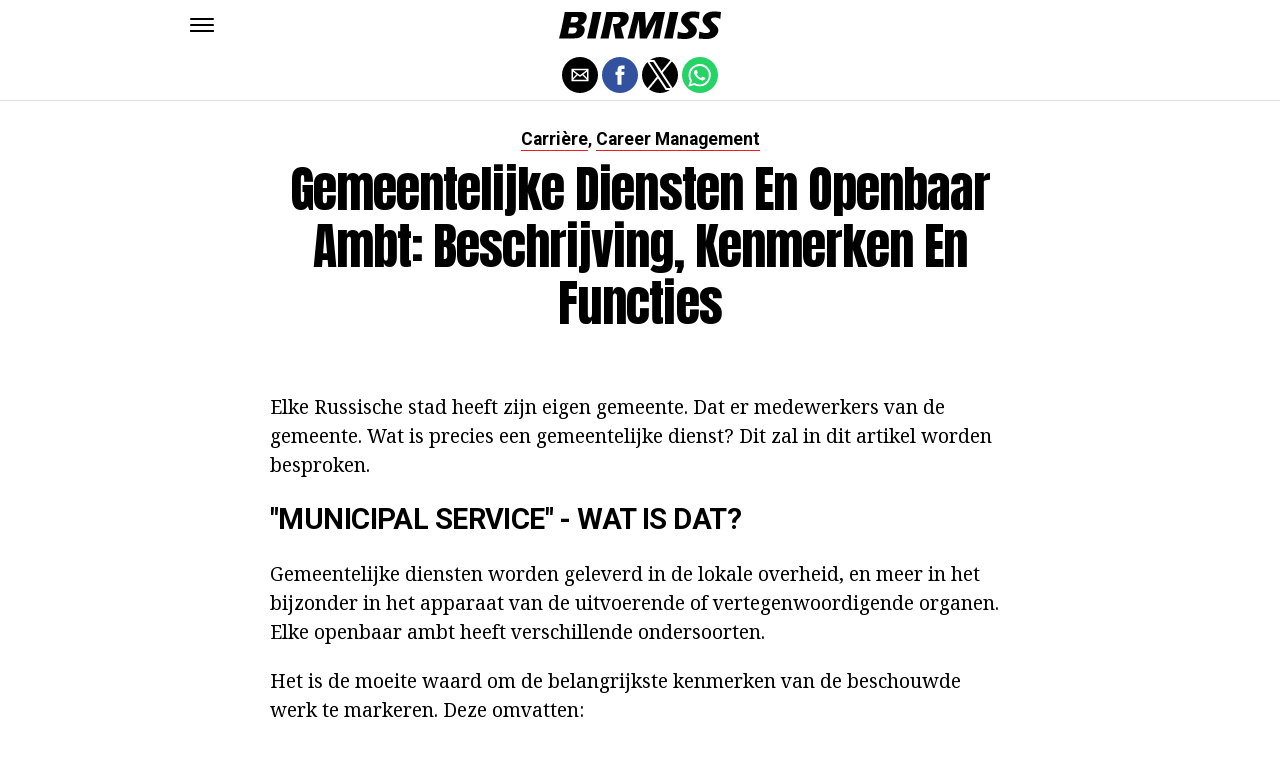

--- FILE ---
content_type: text/html; charset=UTF-8
request_url: https://birmiss.com/gemeentelijke-diensten-en-openbaar-ambt-beschrijving-kenmerken-en-functies/
body_size: 12191
content:
<!DOCTYPE html>
<html ⚡ lang="en-US">
<head>
	<meta charset="UTF-8" >
	<meta name="viewport" id="viewport" content="width=device-width, initial-scale=1.0, maximum-scale=1.0, minimum-scale=1.0, user-scalable=no" />
	<link rel="canonical" href="https://birmiss.com/gemeentelijke-diensten-en-openbaar-ambt-beschrijving-kenmerken-en-functies/">
	<link rel="shortcut icon" href="https://birmiss.com/wp-content/themes/jawn/images/favicon.ico">
	<script async custom-element="amp-social-share" src="https://cdn.ampproject.org/v0/amp-social-share-0.1.js" ></script>
	<script async custom-element="amp-sidebar" src="https://cdn.ampproject.org/v0/amp-sidebar-0.1.js" ></script>

<link href="https://fonts.googleapis.com/css2?family=Anton&family=Noto+Serif:wght@400;700&family=Roboto:wght@400;700&family=Roboto+Condensed:wght@700&subset=arabic,latin,latin-ext,cyrillic,cyrillic-ext,greek-ext,greek,vietnamese&display=swap" rel="stylesheet">


	<title>Gemeentelijke diensten en openbaar ambt: beschrijving, kenmerken en functies</title>
	<script type='text/javascript' src="https://cdn.ampproject.org/v0.js" async></script>
	<style amp-boilerplate>body{-webkit-animation:-amp-start 8s steps(1,end) 0s 1 normal both;-moz-animation:-amp-start 8s steps(1,end) 0s 1 normal both;-ms-animation:-amp-start 8s steps(1,end) 0s 1 normal both;animation:-amp-start 8s steps(1,end) 0s 1 normal both}@-webkit-keyframes -amp-start{from{visibility:hidden}to{visibility:visible}}@-moz-keyframes -amp-start{from{visibility:hidden}to{visibility:visible}}@-ms-keyframes -amp-start{from{visibility:hidden}to{visibility:visible}}@-o-keyframes -amp-start{from{visibility:hidden}to{visibility:visible}}@keyframes -amp-start{from{visibility:hidden}to{visibility:visible}}</style>
	<noscript>
		<style amp-boilerplate>body{-webkit-animation:none;-moz-animation:none;-ms-animation:none;animation:none}</style>
	</noscript>
	<style amp-custom>
		html, body, div, span, applet, object, iframe,
		h1, h2, h3, h4, h5, h6, p, blockquote, pre,
		a, abbr, acronym, address, big, cite, code,
		del, dfn, em, img, ins, kbd, q, s, samp,
		small, strike, strong, sub, sup, tt, var,
		b, u, i, center,
		dl, dt, dd, ol, ul, li,
		fieldset, form, label, legend,
		table, caption, tbody, tfoot, thead, tr, th, td,
		article, aside, canvas, details, embed,
		figure, figcaption, footer, header, hgroup,
		menu, nav, output, ruby, section, summary,
		time, mark, audio, video {
		margin: 0;
		padding: 0;
		border: 0;
		font-size: 100%;
		vertical-align: baseline;
		}
		/* HTML5 display-role reset for older browsers */
		article, aside, details, figcaption, figure,
		footer, header, hgroup, menu, nav, section {
		display: block;
		}
		ol, ul {
		list-style: none;
		}
		blockquote, q {
		quotes: none;
		}
		blockquote:before, blockquote:after,
		q:before, q:after {
		content: '';
		content: none;
		}
		table {
		border-collapse: collapse;
		border-spacing: 0;
		}
		html {
		overflow-x: hidden;
		}
		body {
		color: #000;
		font-size: 1rem;
		-webkit-font-smoothing: antialiased;
		font-weight: 400;
		line-height: 100%;
		margin: 0px auto;
		padding: 0px;
		}
		h1, h2, h3, h4, h5, h6, h1 a, h2 a, h3 a, h4 a, h5 a, h6 a {
		-webkit-backface-visibility: hidden;
		color: #000;
		}
		img {
		max-width: 100%;
		height: auto;
		-webkit-backface-visibility: hidden;
		}
		iframe,
		embed,
		object,
		video {
		max-width: 100%;
		}
		a, a:visited {
		opacity: 1;
		text-decoration: none;
		-webkit-transition: color .25s, background .25s, opacity .25s;
		-moz-transition: color .25s, background .25s, opacity .25s;
		-ms-transition: color .25s, background .25s, opacity .25s;
		-o-transition: color .25s, background .25s, opacity .25s;
		transition: color .25s, background .25s, opacity .25s;
		}
		a:hover {
		text-decoration: none;
		}
		a:active,
		a:focus {
		outline: none;
		}
		#mvp-side-wrap a {
		color: #000;
		font-weight: 700;
		}
		#mvp-site,
		#mvp-site-wall {
		overflow: hidden;
		width: 100%;
		}
		#mvp-site-main {
		width: 100%;
		}
		#mvp-site-main {
		-webkit-backface-visibility: hidden;
		backface-visibility: hidden;
		margin-top: 0;
		z-index: 9999;
		}
		.home #mvp-site-main {
		transition: margin-top .7s;
		}
		.relative {
		position: relative;
		}
		.w100 {
		width: 100%;
		}
		.right, .alignright {
		float: right;
		}
		.alignright {
		margin: 20px 0 20px 20px;
		}
		.left, .alignleft {
		float: left;
		}
		.alignleft {
		margin: 20px 20px 20px 0;
		}
		.aligncenter {
		display: block;
		margin: 0 auto;
		}
		.mvp-mob-img {
		display: none;
		}
		#mvp-fly-wrap,
		#mvp-search-wrap {
		-webkit-transition: -webkit-transform 0.25s ease;
		-moz-transition: -moz-transform 0.25s ease;
		-ms-transition: -ms-transform 0.25s ease;
		-o-transition: -o-transform 0.25s ease;
		transition: transform 0.25s ease;
		}
		#mvp-main-head-wrap {
		position: fixed;
		top: 0;
		left: 0;
		width: 100%;
		z-index: 999;
		}
		#mvp-main-nav-wrap,
		#mvp-main-nav-top-wrap {
		width: 100%;
		}
		.mvp-main-box {
		margin: 0 auto;
		max-width: 900px;
		height: 100%;
		}
		h1.mvp-logo-title,
		h2.mvp-logo-title {
		display: block;
		font-size: 0px;
		}
		.mvp-nav-logo-small,
		.mvp-nav-small .mvp-nav-logo-reg {
		display: none;
		}
		.mvp-nav-small .mvp-nav-logo-small {
		display: inline;
		}
		#mvp-main-nav-bot {
		-webkit-backface-visibility: hidden;
		backface-visibility: hidden;
		width: 100%;
		height: 50px;
		z-index: 9000;
		}
		#mvp-main-nav-bot-cont {
		-webkit-backface-visibility: hidden;
		backface-visibility: hidden;
		width: 100%;
		height: 50px;
		}
		.mvp-nav-small .mvp-nav-top-wrap,
		.mvp-nav-small .mvp-nav-top-mid {
		height: 30px;
		}
		.mvp-nav-small .mvp-nav-top-mid img {
		height: 100%;
		}
		#mvp-nav-bot-wrap,
		.mvp-nav-bot-cont {
		width: 100%;
		}
		.mvp-nav-bot-right-out {
		margin-right: -50px;
		width: 100%;
		}
		.mvp-nav-bot-right-in {
		margin-right: 50px;
		}
		.mvp-nav-bot-left-out {
		float: right;
		margin-left: -50px;
		width: 100%;
		}
		.mvp-nav-bot-left-in {
		margin-left: 50px;
		}
		.mvp-nav-bot-left,
		.mvp-nav-bot-right {
		width: 50px;
		height: 50px;
		}
		.mvp-fixed-post {
		text-align: left;
		}
		.mvp-fixed-post img {
		float: left;
		margin-left: 0;
		}
		#mvp-main-nav-small,
		#mvp-nav-small-wrap,
		#mvp-main-nav-small-cont,
		.mvp-nav-small-cont {
		width: 100%;
		}
		#mvp-main-nav-small {
		-webkit-backface-visibility: hidden;
		backface-visibility: hidden;
		overflow: hidden;
		height: 50px;
		z-index: 99999;
		}
		#mvp-main-nav-small:hover {
		overflow: visible;
		}
		.mvp-nav-small-cont {
		display: grid;
		grid-column-gap: 20px;
		grid-template-columns: 24px auto;
		height: 50px;
		}
		#mvp-nav-small-left {
		margin: 18px 0;
		width: 24px;
		height: 14px;
		}
		#mvp-main-nav-small .mvp-nav-menu ul {
		text-align: left;
		}
		#mvp-main-nav-small .mvp-drop-nav-title {
		margin: 0;
		overflow: hidden;
		max-width: 680px;
		height: 0;
		}
		.mvp-nav-small-fixed .mvp-drop-nav-title {
		-webkit-backface-visibility: hidden;
		backface-visibility: hidden;
		display: inline;
		-webkit-transform: translate3d(0,-70px,0);
		-moz-transform: translate3d(0,-70px,0);
		-ms-transform: translate3d(0,-70px,0);
		-o-transform: translate3d(0,-70px,0);
		transform: translate3d(0,-70px,0);
		}
		.mvp-nav-small-post {
		margin: 10px 0;
		height: 30px;
		-webkit-transform: translate3d(0,0,0);
		-moz-transform: translate3d(0,0,0);
		-ms-transform: translate3d(0,0,0);
		-o-transform: translate3d(0,0,0);
		transform: translate3d(0,0,0);
		}
		.mvp-nav-small-mid {
		margin-right: 44px;
		text-align: center;
		}
		.mvp-nav-small-mid-right {
		max-width: 780px;
		}
		#mvp-main-nav-small .mvp-nav-menu {
		overflow: hidden;
		}
		#mvp-main-nav-small .mvp-nav-menu:hover {
		overflow: visible;
		}
		.mvp-nav-small-logo {
		display: inline-block;
		line-height: 0;
		margin: 10px 0;
		height: 30px;
		max-width: 200px;
		}
		#mvp-nav-small-right {
		margin-left: 20px;
		width: 30px;
		height: 50px;
		}
		.mvp-nav-small-post-tog {
		display: inline;
		overflow: hidden;
		height: auto;
		}
		#mvp-fly-wrap {
		position: relative;
		width: 370px;
		height: 100%;
		z-index: 999999;
		}
		.mvp-fly-but-wrap {
		cursor: pointer;
		width: 24px;
		height: 14px;
		}
		#mvp-fly-wrap .mvp-fly-but-wrap {
		margin: 15px 0;
		}
		.mvp-nav-top-left .mvp-fly-but-wrap {
		display: none;
		margin-top: -10px;
		opacity: 0;
		position: absolute;
		top: 50%;
		left: 0;
		height: 20px;
		}
		.mvp-nav-bot-left {
		margin: 15px 0;
		height: 20px;
		}
		.mvp-search-but-wrap {
		position: absolute;
		top: 60px;
		right: 80px;
		width: 60px;
		height: 60px;
		}
		.mvp-fly-but-wrap span {
		-webkit-border-radius: 2px;
		-moz-border-radius: 2px;
		-ms-border-radius: 2px;
		-o-border-radius: 2px;
		border-radius: 2px;
		display: block;
		position: absolute;
		left: 0;
		height: 2px;
		}
		.mvp-nav-top-left .mvp-fly-but-wrap {
		opacity: 1;
		}
		.mvp-fly-but-wrap span:nth-child(1) {
		top: 0;
		width: 24px;
		}
		.mvp-fly-but-wrap span:nth-child(2),
		.mvp-fly-but-wrap span:nth-child(3) {
		top: 12px;
		width: 24px;
		}
		.mvp-fly-but-wrap span:nth-child(4) {
		top: 6px;
		width: 24px;
		}
		#mvp-fly-menu-top .mvp-fly-but-wrap span:nth-child(1),
		#mvp-fly-menu-top .mvp-fly-but-wrap span:nth-child(4) {
		top: .5px;
		left: 50%;
		width: 0%;
		}
		#mvp-fly-menu-top .mvp-fly-but-wrap span:nth-child(2) {
		-webkit-transform: rotate(45deg);
		-moz-transform: rotate(45deg);
		-ms-transform: rotate(45deg);
		-o-transform: rotate(45deg);
		transform: rotate(45deg);
		width: 30px;
		}
		#mvp-fly-menu-top .mvp-fly-but-wrap span:nth-child(3) {
		-webkit-transform: rotate(-45deg);
		-moz-transform: rotate(-45deg);
		-ms-transform: rotate(-45deg);
		-o-transform: rotate(-45deg);
		transform: rotate(-45deg);
		width: 30px;
		}
		#mvp-fly-menu-top {
		width: 100%;
		height: 50px;
		}
		.mvp-fly-top-out {
		margin-right: -100px;
		left: 50px;
		width: 100%;
		}
		.mvp-fly-top-in {
		margin-right: 100px;
		}
		.mvp-fly-but-menu {
		float: right;
		position: relative;
		}
		#mvp-fly-wrap .mvp-fly-but-menu {
		margin: 15px;
		}
		#mvp-fly-menu-wrap {
		overflow: hidden;
		width: 100%;
		}
		nav.mvp-fly-nav-menu {
		margin: 0 5.40540540541% 0; /* 20px / 370px */
		overflow: hidden;
		position: absolute;
		width: 89.1891891892%; /* 330px / 370px */
		}
		nav.mvp-fly-nav-menu ul {
		float: left;
		position: relative;
		width: 100%;
		}
		nav.mvp-fly-nav-menu ul div.mvp-mega-dropdown {
		display: none;
		}
		nav.mvp-fly-nav-menu ul li {
		border-top: 1px solid rgba(255,255,255,.1);
		cursor: pointer;
		float: left;
		position: relative;
		width: 100%;
		-webkit-tap-highlight-color: rgba(0,0,0,0);
		}
		nav.mvp-fly-nav-menu ul li:first-child {
		border-top: none;
		}
		nav.mvp-fly-nav-menu ul li ul li:first-child {
		margin-top: 0;
		}
		nav.mvp-fly-nav-menu ul li a {
		color: #fff;
		display: inline-block;
		float: left;
		font-size: 20px;
		line-height: 1;
		padding: 14px 0;
		text-transform: uppercase;
		}
		nav.mvp-fly-nav-menu ul li ul.sub-menu {
		display: none;
		}
		.mvp-fly-fade {
		background: #000;
		cursor: pointer;
		opacity: 0;
		width: 100%;
		position: fixed;
		top: 0;
		left: 0;
		z-index: 99999;
		}
		.mvp-fly-fade-trans {
		opacity: .7;
		height: 100%;
		}
		.mvp-fly-shadow {
		box-shadow: 0 0 16px 0 rgba(0,0,0,0.7);
		}
		#mvp-main-body-wrap {
		background: #fff;
		padding-bottom: 60px;
		margin-top: 101px;
		width: 100%;
		}
		#mvp-home-widget-wrap,
		.mvp-widget-home {
		width: 100%;
		}
		#mvp-article-wrap,
		#mvp-article-cont {
		width: 100%;
		}
		#mvp-article-wrap {
		float: left;
		position: relative;
		}
		#mvp-post-main {
		margin: 30px 0;
		width: 100%;
		}
		.page #mvp-post-main {
		margin-bottom: 0;
		}
		#mvp-post-head {
		display: grid;
		margin: 0 auto 30px;
		max-width: 740px;
		text-align: center;
		}
		h3.mvp-post-cat {
		margin-bottom: 10px;
		text-align: center;
		width: 100%;
		}
		span.mvp-post-cat {
		color: #000;
		display: inline-block;
		font-size: 1.1rem;
		line-height: 1;
		padding: 0 0 2px;;
		text-transform: uppercase;
		}
		h1.mvp-post-title {
		color: #000;
		font-size: 3.1rem;
		letter-spacing: -.02em;
		line-height: 1.15;
		width: 100%;
		}
		#mvp-post-content h1.mvp-post-title {
		font-size: 2.9rem;
		margin-right: 0;
		width: 100%;
		}
		span.mvp-post-excerpt {
		color: #555;
		font-size: 1.2rem;
		line-height: 1.55;
		margin-top: 15px;
		width: 100%;
		}
		.mvp-author-info-wrap,
		ul.mvp-author-info-list {
		width: 100%;
		}
		.mvp-post-info-wrap {
		display: grid;
		align-items: center;
		grid-column-gap: 14px;
		grid-template-columns: 46px auto;
		justify-content: center;
		margin: 20px 0 0;
		width: 100%;
		}
		.mvp-post-info-wrap2 {
		justify-content: start;
		margin: 0;
		}
		.mvp-author-thumb {
		border: 3px solid #eee;
		-webkit-border-radius: 50%;
		-moz-border-radius: 50%;
		-ms-border-radius: 50%;
		-o-border-radius: 50%;
		border-radius: 50%;
		overflow: hidden;
		width: 46px;
		height: 46px;
		}
		.mvp-author-info-wrap,
		.mvp-author-name-wrap,
		.mvp-author-name-wrap p,
		.mvp-author-name,
		.mvp-post-date-wrap,
		.mvp-post-date-wrap p {
		display: inline-block;
		float: left;
		}
		.mvp-author-info-wrap {
		color: #555;
		font-size: 1rem;
		line-height: 1;
		}
		.mvp-author-name-wrap,
		.mvp-author-name-wrap p,
		.mvp-post-date-wrap p {
		margin: 0 5px 0 0;
		}
		.mvp-author-name-wrap a {
		color: #000;
		font-weight: 700;
		}
		#mvp-post-content {
		width: 100%;
		}
		#mvp-post-feat-img {
		line-height: 0;
		text-align: center;
		width: 100%;
		}
		.mvp-post-feat-text-main {
		margin: 0 auto;
		max-width: 1200px;
		}
		.mvp-post-feat-text {
		width: 37%;
		}
		.mvp-post-feat-text span.mvp-post-excerpt {
		color: #fff;
		font-size: 1.1rem;
		margin-top: 10px;
		}
		.mvp-post-img-hide {
		display: none;
		}
		span.mvp-post-img-cap {
		background: #fff;
		color: #888;
		float: right;
		font-size: .85rem;
		line-height: 1;
		padding: 8px 20px 0;
		text-align: right;
		width: calc(100% - 40px);
		}
		#mvp-content-wrap,
		#mvp-content-body,
		#mvp-content-main,
		#mvp-content-body-top,
		.mvp-post-add-body {
		width: 100%;
		}
		#mvp-content-wrap {
		margin: 30px 0;
		}
		#mvp-content-main {
		line-height: 1.55;
		}
		#mvp-content-main p {
		color: #000;
		display: block;
		font-size: 1.2rem;
		line-height: 1.55;
		margin: 0 auto 20px;
		max-width: 740px;
		}
		#mvp-content-main p a {
		color: #000;
		}
		#mvp-content-bot {
		float: left;
		margin: 20px 0 0;
		width: 100%;
		}
		.mvp-post-bot-wrap {
		width: 100%;
		}
		.mvp-post-bot {
		margin: 0 auto;
		max-width: 740px;
		}
		.mvp-post-tags {
		color: #999;
		float: left;
		font-size: 1.1rem;
		line-height: 1;
		width: 100%;
		}
		.mvp-post-tags a,
		.mvp-post-tags a:visited {
		color: #999;
		display: inline-block;
		margin: 0 0 5px;
		position: relative;
		}
		.mvp-post-tags a:hover {
		color: #333;
		}
		.mvp-post-tags-header {
		color: #333;
		float: left;
		font-weight: 700;
		margin-right: 5px;
		}
		#mvp-comments-button {
		margin-top: 60px;
		text-align: center;
		width: 100%;
		}
		.mvp-disqus-comm-wrap {
		display: none;
		float: left;
		width: 100%;
		}
		#mvp-comments-button a,
		#mvp-comments-button span.mvp-comment-but-text {
		background: #000;
		color: #fff;
		cursor: pointer;
		display: inline-block;
		font-size: 14px;
		line-height: 100%;
		padding: 15px 0;
		width: 100%;
		}
		#mvp-comments-button span.mvp-comment-but-text i {
		margin: 0 5px 0 0;
		}
		#mvp-comments-button span.mvp-comment-but-text:hover {
		background: #222;
		}
		.posts-nav-link {
		display: none;
		}
		h4.mvp-post-header {
		float: left;
		margin: 0 0 15px;
		position: relative;
		width: 100%;
		}
		span.mvp-post-header {
		color: #222;
		display: inline-block;
		font-size: 1.2rem;
		line-height: 1;
		position: relative;
		z-index: 1;
		}
		#mvp-post-more-wrap,
		ul.mvp-post-more-list {
		width: 100%;
		}
		ul.mvp-post-more-list {
		display: grid;
		grid-template-columns: auto auto auto;
		grid-gap: 30px 20px;
		justify-content: center;
		}
		ul.mvp-post-more-list li {
		overflow: hidden;
		}
		.mvp-post-more-img {
		line-height: 0;
		margin-bottom: 10px;
		width: 100%;
		}
		.mvp-post-more-text {
		width: 100%;
		}
		.mvp-post-more-text p {
		color: #000;
		float: left;
		font-size: 1.1rem;
		font-weight: 700;
		letter-spacing: -.02em;
		line-height: 1.2;
		width: 100%;
		}
		h3.mvp-cat-bub {
		float: left;
		font-size: .7rem;
		margin: 5px 0 0;
		width: 100%;
		}
		span.mvp-cat-bub {
		color: #888;
		display: inline-block;
		font-size: .7rem;
		font-weight: 400;
		letter-spacing: .1em;
		padding: 0 0 1px;
		line-height: 1;
		text-transform: uppercase;
		}
		#mvp-soc-mob-wrap {
		background: #fff;
		border-bottom: 1px solid #ddd;
		padding: 7px 0;
		width: 100%;
		height: 36px;
		}
		amp-social-share.rounded {
		border-radius: 50%;
		background-size: 80%;
		}
		.mvp-soc-mob-cont {
		text-align: center;
		width: 100%;
		}
		#mvp-content-main ul {
		list-style: disc outside;
		margin: 10px 0;
		}
		#mvp-content-main ol {
		list-style: decimal outside;
		margin: 10px 0;
		}
		#mvp-content-main ul li,
		#mvp-content-main ol li {
		font-size: 1.125rem;
		line-height: 1.55;
		margin-left: 50px;
		}
		#mvp-content-main h1,
		#mvp-content-main h2,
		#mvp-content-main h3,
		#mvp-content-main h4,
		#mvp-content-main h5,
		#mvp-content-main h6 {
		font-weight: 700;
		letter-spacing: -.02em;
		line-height: 1.4;
		margin: 10px 0;
		overflow: hidden;
		text-transform: none;
		width: 100%;
		}
		#mvp-content-main h1,
		.mvp-post-add-main hi {
		font-size: 2rem;
		}
		#mvp-content-main h2,
		.mvp-post-add-main h2 {
		font-size: 1.8rem;
		}
		#mvp-content-main h3,
		.mvp-post-add-main h3 {
		font-size: 1.6rem;
		}
		#mvp-content-main h4,
		.mvp-post-add-main h4 {
		font-size: 1.4rem;
		}
		#mvp-content-main h5,
		.mvp-post-add-main h5 {
		font-size: 1.2rem;
		}
		#mvp-content-main h6,
		.mvp-post-add-main h6 {
		font-size: 1rem;
		}
		#mvp-content-main blockquote {
		float: left;
		margin: 20px;
		width: calc(40% - 40px);
		}
		#mvp-content-main blockquote p {
		color: #000;
		font-size: 2.3rem;
		line-height: 1.05;
		margin: 0;
		padding: 0;
		}
		#mvp-content-main blockquote p cite {
		color: #555;
		display: inline-block;
		font-size: 1rem;
		font-weight: 400;
		}
		#mvp-content-main dt,
		.mvp-post-add-main dt {
		font-weight: bold;
		margin: 5px 0;
		}
		#mvp-content-main dd,
		.mvp-post-add-main dd {
		line-height: 1.5;
		margin-left: 20px;
		}
		#mvp-content-main abbr,
		#mvp-content-main acronym,
		.mvp-post-add-main abbr,
		.mvp-post-add-main acronym {
		font-weight: bold;
		text-transform: uppercase;
		}
		#mvp-content-main code,
		.mvp-post-add-main code {
		font-size: 1.1rem;
		}
		#mvp-content-main sub,
		.mvp-post-add-main sub {
		font-size: smaller;
		vertical-align: sub;
		}
		#mvp-content-main sup,
		.mvp-post-add-main sup {
		font-size: smaller;
		vertical-align: super;
		}
		#mvp-content-main table,
		.mvp-post-add-main table {
		font-size: .9rem;
		width: 100%;
		}
		#mvp-content-main thead,
		.mvp-post-add-main thead {
		background: #ccc;
		}
		#mvp-content-main tbody tr,
		.mvp-post-add-main tbody tr {
		background: #eee;
		}
		#mvp-content-main tbody tr:nth-child(2n+2),
		.mvp-post-add-main tbody tr:nth-child(2n+2) {
		background: none;
		}
		#mvp-content-main td,
		#mvp-content-main th,
		.mvp-post-add-main td,
		.mvp-post-add-main th {
		padding: 5px 1.5%;
		}
		#mvp-content-main tr.odd,
		.mvp-post-add-main tr.odd {
		background: #eee;
		}
		.wp-caption,
		#mvp-content-main p.wp-caption-text,
		.gallery-caption,
		.mvp-post-add-main p.wp-caption-text {
		color: #777;
		font-size: .8rem;
		margin-top: 5px;
		margin-bottom: 30px;
		max-width: 100%;
		text-align: left;
		}
		.screen-reader-text {
		clip: rect(1px, 1px, 1px, 1px);
		position: absolute;
		height: 1px;
		width: 1px;
		overflow: hidden;
		}
		.screen-reader-text:focus {
		background-color: #f1f1f1;
		border-radius: 3px;
		box-shadow: 0 0 2px 2px rgba(0, 0, 0, 0.6);
		clip: auto;
		color: #21759b;
		display: block;
		font-size: 14px;
		font-size: 0.875rem;
		font-weight: bold;
		height: auto;
		left: 5px;
		line-height: normal;
		padding: 15px 23px 14px;
		text-decoration: none;
		top: 5px;
		width: auto;
		z-index: 100000; /* Above WP toolbar. */
		}
		#mvp-content-main ul,
		#mvp-content-main ol,
		#mvp-content-main h1,
		#mvp-content-main h2,
		#mvp-content-main h3,
		#mvp-content-main h4,
		#mvp-content-main h5,
		#mvp-content-main h6 {
		margin: 0 auto 20px;
		max-width: 740px;
		}
		.sticky {
		font-weight: 700;
		}
		.posts-nav-link {
		display: none;
		}
		.mvp-org-wrap {
		display: none;
		}
		.theiaPostSlider_nav {
		float: left;
		width: 100%;
		}
		.post-password-form label {
		font-size: 1rem;
		font-weight: 700;
		}
		.post-password-form p {
		font-size: 1rem;
		}
		.post-password-form {
		float: left;
		margin: 100px 0;
		text-align: center;
		width: 100%;
		}
		.post-password-form input {
		background: #888;
		border: none;
		color: #fff;
		cursor: pointer;
		font-size: 12px;
		font-weight: 700;
		line-height: 1;
		padding: 5px 10px;
		text-transform: uppercase;
		}
		.post-password-form label input {
		background: #fff;
		border: 1px solid #ddd;
		color: #000;
		margin: 0 10px;
		}
		h1.mvp-page-head {
		float: left;
		margin: 10px 0 30px;
		width: 100%;
		}
		span.mvp-page-head {
		color: #000;
		float: left;
		font-size: 1.6rem;
		font-weight: 700;
		letter-spacing: -.02em;
		line-height: 1;
		text-align: center;
		text-transform: uppercase;
		width: 100%;
		}
		#mvp-foot-bot,
		#mvp-foot-copy {
		width: 100%;
		}
		#mvp-foot-wrap {
		background: #111;
		width: 100%;
		}
		#mvp-foot-bot {
		background: #000;
		padding: 20px 0;
		}
		#mvp-foot-copy {
		text-align: center;
		width: 100%;
		}
		#mvp-foot-copy p {
		color: #777;
		font-size: .9rem;
		font-weight: 400;
		line-height: 1.4;
		}
		#mvp-foot-copy a:hover {
		color: #fff;
		}
		@media screen and (max-width: 940px) and (min-width: 480px) {
		.mvp-main-box {
		display: grid;
		grid-template-columns: 100%;
		padding: 0 20px;
		max-width: none;
		}
		}
		@media screen and (max-width: 767px) and (min-width: 660px) {
		h1.mvp-post-title {
		margin: 0;
		width: 100%;
		}
		ul.mvp-post-more-list {
		display: grid;
		grid-template-columns: auto auto;
		grid-gap: 30px 20px;
		justify-content: center;
		}
		#mvp-content-main blockquote {
		margin: 20px 20px 20px 0;
		width: calc(40% - 20px);
		}
		#mvp-content-main blockquote p {
		font-size: 1.9rem;
		}
		}
		@media screen and (max-width: 659px) and (min-width: 600px) {
		h1.mvp-post-title {
		font-size: 3rem;
		margin: 0;
		width: 100%;
		}
		ul.mvp-post-more-list {
		display: grid;
		grid-template-columns: auto auto;
		grid-gap: 30px 20px;
		justify-content: center;
		}
		#mvp-content-main blockquote {
		margin: 20px 20px 20px 0;
		width: calc(40% - 20px);
		}
		#mvp-content-main blockquote p {
		font-size: 1.7rem;
		}
		}
		@media screen and (max-width: 599px) and (min-width: 480px) {
		h1.mvp-post-title {
		font-size: 2.5rem;
		margin: 0;
		width: 100%;
		}
		ul.mvp-post-more-list {
		display: grid;
		grid-template-columns: auto auto;
		grid-gap: 30px 20px;
		justify-content: center;
		}
		.mvp-post-more-text p {
		font-size: 1rem;
		}
		#mvp-content-main blockquote {
		margin: 20px 20px 20px 0;
		width: calc(40% - 20px);
		}
		#mvp-content-main blockquote p {
		font-size: 1.4rem;
		}
		}
		@media screen and (max-width: 479px) {
		.mvp-main-box {
		display: grid;
		grid-template-columns: 100%;
		padding: 0 15px;
		max-width: none;
		}
		#mvp-main-body-wrap {
		margin-top: 105px;
		}
		amp-sidebar,
		#mvp-fly-wrap {
		width: 100%;
		}
		#mvp-post-head {
		margin: 0 auto 15px;
		}
		span.mvp-post-cat {
		font-size: .9rem;
		}
		h1.mvp-post-title {
		font-size: 2rem;
		margin: 0;
		width: 100%;
		}
		span.mvp-post-excerpt {
		font-size: 1rem;
		}
		.mvp-post-info-wrap {
		margin: 10px 0 0;
		}
		#mvp-content-main p,
		.mvp-post-add-main p {
		font-size: 1rem;
		}
		#mvp-content-main blockquote {
		margin: 15px 15px 15px 0;
		width: calc(40% - 15px);
		}
		#mvp-content-main blockquote p {
		font-size: 1.2rem;
		}
		ul.mvp-post-more-list {
		display: grid;
		grid-template-columns: auto;
		grid-gap: 15px 0;
		justify-content: center;
		}
		ul.mvp-post-more-list li {
		display: grid;
		grid-template-columns: 80px auto;
		grid-column-gap: 15px;
		}
		.mvp-post-more-img {
		margin: 0;
		}
		.mvp-post-more-text p {
		font-size: 1rem;
		}
		.mvp-reg-img {
		display: none;
		}
		.mvp-mob-img {
		display: block;
		}
		}
		a,
		a:visited,
		#mvp-content-main p a:hover,
		.mvp-post-add-main p a:hover {
		color: #ed1c24;
		}
		#mvp-content-main p a,
		.mvp-post-add-main p a {
		box-shadow: inset 0 -1px 0 #ed1c24;
		}
		span.mvp-post-cat {
		border-bottom: 1px solid #ed1c24;
		}
		#mvp-main-nav-small-cont,
		#mvp-fly-wrap {
		background: #ffffff;
		}
		nav.mvp-fly-nav-menu ul li a {
		color: 	#000000;
		}
		.mvp-fly-but-wrap span {
		background: #000000;
		}
		nav.mvp-fly-nav-menu ul li a:hover {
		color: #ed1c24;
		}
		.mvp-fly-but-wrap:hover span {
		background: #ed1c24;
		}
		body,
		span.mvp-post-img-cap,
		.mvp-post-tags,
		span.mvp-post-excerpt,
		span.mvp-post-img-cap,
		.wp-caption,
		#mvp-content-main p.wp-caption-text,
		.gallery-caption,
		.mvp-post-add-main p.wp-caption-text,
		span.mvp-cat-bub {
		font-family: 'Roboto', sans-serif;
		font-weight: 400;
		text-transform: None;
		}
		nav.mvp-fly-nav-menu ul li a {
		font-family: 'Roboto Condensed', sans-serif;
		font-weight: 700;
		text-transform: Uppercase;
		}
		h1.mvp-post-title,
		#mvp-content-main blockquote p {
		font-family: 'Anton', sans-serif;
		font-weight: 400;
		text-transform: Capitalize;
		}
		#mvp-content-main p,
		#mvp-content-main ul li,
		#mvp-content-main ol li {
		font-family: 'Noto Serif', serif;
		font-weight: 400;
		text-transform: None;
		}
		span.mvp-post-cat {
		font-family: 'Roboto', sans-serif;
		font-weight: 700;
		text-transform: Capitalize;
		}
		#mvp-content-main h1,
		#mvp-content-main h2,
		#mvp-content-main h3,
		#mvp-content-main h4,
		#mvp-content-main h5,
		#mvp-content-main h6,
		#mvp-comments-button a,
		#mvp-comments-button span.mvp-comment-but-text {
		font-family: 'Roboto', sans-serif;
		font-weight: 800;
		text-transform: Uppercase;
		}
		span.mvp-post-header {
		font-family: 'Roboto', sans-serif;
		font-weight: 900;
		text-transform: none;
		}
		/* Inline stylesheets */
		:root:not(#_):not(#_):not(#_):not(#_):not(#_) .amp-wp-407f84c{width:1610px}:root:not(#_):not(#_):not(#_):not(#_):not(#_) .amp-wp-82d21b4{width:410px}

		#statcounter{width:1px;height:1px;}
	</style>
	<script async custom-element="amp-ad" src="https://cdn.ampproject.org/v0/amp-ad-0.1.js"></script>

<script async src="//cmp.optad360.io/items/76827302-3844-4497-b2ff-9b108b41852c.min.js"></script>
<script async src="//get.optad360.io/sf/b0382da4-98b5-45d3-a291-5438d6192b71/plugin.min.js"></script>

</head>
<body class="post-template-default single single-post single-format-audio woocommerce-no-js">
	<amp-sidebar id="sidebar" layout="nodisplay" side="left">
		<div id="mvp-fly-wrap">
			<div id="mvp-fly-menu-top" class="left relative">
				<div class="mvp-fly-but-wrap mvp-fly-but-menu ampstart-btn caps m2" on="tap:sidebar.toggle" role="button" tabindex="0">
					<span></span>
					<span></span>
					<span></span>
					<span></span>
				</div>
				<!--mvp-fly-but-wrap-->
			</div>
			<!--mvp-fly-menu-top-->
			<div id="mvp-fly-menu-wrap">
				<nav class="mvp-fly-nav-menu left relative">
					<div class="menu-main-menu-container">
						<ul id="menu-main-menu" class="menu">

	<li class="menu-item menu-item-type-custom menu-item-object-custom">
		<a href="https://birmiss.com/category/gezondheid/">Gezondheid</a>
	</li>
	<li class="menu-item menu-item-type-custom menu-item-object-custom">
		<a href="https://birmiss.com/category/huislijkheid/">Huislijkheid</a>
	</li>
	<li class="menu-item menu-item-type-custom menu-item-object-custom">
		<a href="https://birmiss.com/category/voedsel-en-dranken/">Voedsel en dranken</a>
	</li>
	<li class="menu-item menu-item-type-custom menu-item-object-custom">
		<a href="https://birmiss.com/category/formatie/">Formatie</a>
	</li>
	<li class="menu-item menu-item-type-custom menu-item-object-custom">
		<a href="https://birmiss.com/category/arts-and-entertainment/">Arts and Entertainment</a>
	</li>
	<li class="menu-item menu-item-type-custom menu-item-object-custom">
		<a href="https://birmiss.com/category/reizend/">Reizend</a>
	</li>
	<li class="menu-item menu-item-type-custom menu-item-object-custom">
		<a href="https://birmiss.com/category/nieuws-en-maatschappij/">Nieuws en Maatschappij</a>
	</li>
	<li class="menu-item menu-item-type-custom menu-item-object-custom">
		<a href="https://birmiss.com/category/computers/">Computers</a>
	</li>
	<li class="menu-item menu-item-type-custom menu-item-object-custom">
		<a href="https://birmiss.com/category/thuis-en-familie/">Thuis en Familie</a>
	</li>
	<li class="menu-item menu-item-type-custom menu-item-object-custom">
		<a href="https://birmiss.com/category/schoonheid/">Schoonheid</a>
	</li>
	<li class="menu-item menu-item-type-custom menu-item-object-custom">
		<a href="https://birmiss.com/category/sport-en-fitness/">Sport en Fitness</a>
	</li>
	<li class="menu-item menu-item-type-custom menu-item-object-custom">
		<a href="https://birmiss.com/category/cars/">Cars</a>
	</li>
	<li class="menu-item menu-item-type-custom menu-item-object-custom">
		<a href="https://birmiss.com/category/bedrijf/">Bedrijf</a>
	</li>
	<li class="menu-item menu-item-type-custom menu-item-object-custom">
		<a href="https://birmiss.com/category/intellectuele-ontwikkeling/">Intellectuele ontwikkeling</a>
	</li>
	<li class="menu-item menu-item-type-custom menu-item-object-custom">
		<a href="https://birmiss.com/category/hobby/">Hobby</a>
	</li>
	<li class="menu-item menu-item-type-custom menu-item-object-custom">
		<a href="https://birmiss.com/category/wet/">Wet</a>
	</li>
	<li class="menu-item menu-item-type-custom menu-item-object-custom">
		<a href="https://birmiss.com/category/van-de-technologie/">Van de technologie</a>
	</li>
	<li class="menu-item menu-item-type-custom menu-item-object-custom">
		<a href="https://birmiss.com/category/financien/">Financiën</a>
	</li>
	<li class="menu-item menu-item-type-custom menu-item-object-custom">
		<a href="https://birmiss.com/category/mode/">Mode</a>
	</li>
	<li class="menu-item menu-item-type-custom menu-item-object-custom">
		<a href="https://birmiss.com/category/zelfontwikkeling/">Zelfontwikkeling</a>
	</li>
	<li class="menu-item menu-item-type-custom menu-item-object-custom">
		<a href="https://birmiss.com/category/betrekkingen/">Betrekkingen</a>
	</li>
	<li class="menu-item menu-item-type-custom menu-item-object-custom">
		<a href="https://birmiss.com/category/internet/">Internet</a>
	</li>
						</ul>
					</div>
				</nav>
			</div>
			<!--mvp-fly-menu-wrap-->
		</div>
		<!--mvp-fly-wrap-->
	</amp-sidebar>
	<div id="mvp-site" class="left relative">
		<div id="mvp-site-wall" class="left relative">
			<div id="mvp-site-main" class="left relative">
				<header id="mvp-main-head-wrap">
					<nav id="mvp-main-nav-wrap" class="left relative">
						<div id="mvp-main-nav-small" class="left relative">
							<div id="mvp-main-nav-small-cont" class="left">
								<div class="mvp-main-box">
									<div id="mvp-nav-small-wrap">
										<div class="mvp-nav-small-cont">
											<div id="mvp-nav-small-left">
												<div class="mvp-fly-but-wrap left relative ampstart-btn caps m2" on="tap:sidebar.toggle" role="button" tabindex="0">
													<span></span><span></span><span></span><span></span>
												</div>
												<!--mvp-fly-but-wrap-->
											</div>
											<!--mvp-nav-small-left-->
											<div class="mvp-nav-small-mid">
												<div class="mvp-nav-small-logo">
													<a href="/" >
														<amp-img src="https://birmiss.com/wp-content/themes/jawn/images/logo-b.png" alt="birmiss.com" data-rjs="2" width="175" height="30" layout="fixed"></amp-img>
													</a>
												</div>
												<!--mvp-nav-small-logo-->
											</div>
											<!--mvp-nav-small-mid-->
										</div>
										<!--mvp-nav-small-cont-->
									</div>
									<!--mvp-nav-small-wrap-->
								</div>
								<!--mvp-main-box-->
							</div>
							<!--mvp-main-nav-small-cont-->
						</div>
						<!--mvp-main-nav-small-->
					</nav>
					<!--mvp-main-nav-wrap-->
					<div id="mvp-soc-mob-wrap" class="left relative">
						<div class="mvp-main-box">
							<div class="mvp-soc-mob-cont">
								<amp-social-share class="rounded" type="email" width="36" height="36"></amp-social-share>
								<amp-social-share class="rounded" type="facebook" width="36" height="36" data-param-app_id="1"></amp-social-share>
								<amp-social-share class="rounded" type="twitter" width="36" height="36"></amp-social-share>
								<amp-social-share class="rounded" type="whatsapp" width="36" height="36"></amp-social-share>
							</div>
							<!--mvp-soc-mob-cont-->
						</div>
						<!--mvp-main-box-->
					</div>
					<!--mvp-soc-mob-wrap-->
				</header>
				<!--mvp-main-head-wrap-->
				<div id="mvp-main-body-wrap" class="left relative">






	<article id="mvp-article-wrap">
		<div id="mvp-article-cont" class="left relative">
			<div class="mvp-main-box">
				<div id="mvp-post-main" class="left relative">
					<header id="mvp-post-head">
						<h3 class="mvp-post-cat left relative">
<a class="mvp-post-cat-link" href="https://birmiss.com/category/carriere/"><span class="mvp-post-cat">Carrière</span></a>,&nbsp;<a class="mvp-post-cat-link" href="https://birmiss.com/category/career-management/"><span class="mvp-post-cat">Career Management</span></a>						</h3>
						<h1 class="mvp-post-title left entry-title">Gemeentelijke diensten en openbaar ambt: beschrijving, kenmerken en functies</h1>
					</header>
					<div id="mvp-post-content" class="left relative">

						<div id="mvp-content-wrap" class="left relative">
							<div id="mvp-content-body" class="left relative">
								<div id="mvp-content-body-top" class="left relative">
									<div id="mvp-content-main" class="left relative">
										<p> Elke Russische stad heeft zijn eigen gemeente. Dat er  medewerkers van de gemeente.  Wat is precies een gemeentelijke dienst? Dit zal in dit artikel worden besproken. </p>


<h2>  &quot;Municipal service&quot;  - wat is dat? </h2><p> Gemeentelijke diensten worden geleverd in  de lokale overheid,  en meer in het bijzonder in het apparaat van de uitvoerende of vertegenwoordigende organen. Elke openbaar ambt heeft verschillende ondersoorten. </p>
<p> Het is de moeite waard om de belangrijkste kenmerken van de beschouwde werk te markeren. Deze omvatten: </p>
<ul><li> Publiciteit. Dit is een van de belangrijkste en meest bekende tekenen van leven in de gemeenten. Ieder mens is in staat op elk gewenst moment aan het werk van de werknemers beschouwd observeren. </li><li> Vervanging beleid  posities van de gemeentelijke dienst,  worden niet gekozen. </li><li> Onderdanig gemeente. </li><li> De activiteiten worden uitgevoerd op een permanente basis uitgevoerd. </li></ul><h2> De positie van het stadskantoor </h2><p> Elke openbaar ambt is gebaseerd op de zogenaamde staat van het stadskantoor (of beter gezegd - &quot;verordening betreffende communautaire Service&quot;). <amp-img src="https://images.birmiss.com/image/8cf5597e7e330ed0.jpg" alt="openbaar ambt" width="620" height="455" layout="intrinsic"></amp-img> Het is in dit document zijn gedeponeerde alle fundamentele punten die nodig zijn voor de kwaliteit van het werk. Er zijn vaste volgende uitgangspunten: </p>
<ul><li> de prioriteit van de rechten en vrijheden van de mens en de burger; </li><li> Alle Russische burgers hebben absoluut gelijke toegang tot de dienst, is gemeentelijk; </li><li> bestendigen de notie van stabiliteit, professionaliteit, bereikbaarheid, competentie en niet-partijgebonden; </li><li> De juridische bescherming van alle werknemers in de gemeenten. </li></ul><p> Zo is de positie van de gemeentelijke berichten bevat alle de belangrijkste operationele hoogtepunten. Ze zijn voldoende voor de bevoegde en de kwaliteit van hun werk functies worden beschouwd als werknemers. </p>
<h2> Op de maatschappelijke functies van de gemeentelijke dienst </h2><p> Om een completer beeld van een gemeentelijke dienst te bouwen is niet mogelijk zonder het verhaal van haar fundamentele sociale functies. <amp-img src="https://images.birmiss.com/image/b19570ce7e380ed1.jpg" alt="vervangt stadskantoor" width="700" height="468" layout="intrinsic"></amp-img> Markeer hier kan zijn de volgende: </p>
<ul><li> blijvende steun segmenten van de bevolking die sociaal kwetsbaren in de samenleving worden beschouwd; </li><li> tijdige uitvoering van de sociale prognoses; </li><li> Werken voor het verwijderen van enige vorm van spanning in de samenleving; </li><li> werken om stabiliteit te handhaven in de verschillende sociaal gebied; </li><li> werken aan een professioneel beheer van de middelen van alle soorten. </li></ul><p> Gemeentelijke positie kan niet worden verkregen voor een reden. Bovendien is het zo gemakkelijk om deze positie te houden. Het is noodzakelijk om voortdurend te verbeteren en hard werken. In het bijzonder wordt een gemeentelijke werknemer verplicht: </p>
<ul><li> voortdurend ontwikkelen van technologie beheer; </li><li> in staat zijn om competent te werken met de verschillende gouvernementele en niet-gouvernementele organisaties; </li><li> bevestigen of hun vaardigheden te verbeteren. </li></ul><h2> Classificatie van stadskantoor </h2><p> De titel stelt de positie in gemeentelijke dienst specifieke indeling. <amp-img src="https://images.birmiss.com/image/03b5acde7e3d0ed2.jpg" alt="posities van de medewerkers van de gemeente" width="700" height="457" layout="intrinsic"></amp-img> Wat voor soort systeem is het verschil tussen deze kwalificatie? Op deze en zal later worden besproken. </p>
<p> De basis van de gemeentelijke dienst in geslaagd een zeer belangrijk principe: die in dit gebied vervangt stadskantoor worden niet gekozen. In dit geval worden alle posities verdeeld in degenen die: </p>
<ul><li> vervangen door de registratie van een arbeidsovereenkomst; </li><li> vervangen door een beslissing van de gekozen lokale besturen met betrekking tot de ambtenaren gekozen om dit lichaam door middel van verkiezingen; </li><li> vervangen door de gemeenteraadsverkiezingen. </li></ul><p> We moeten ook praten over en andere kwalificaties. Dus zijn alle gemeentelijke kantoren verdeeld in: </p>
<ul><li> jongere; </li><li> senior; </li><li> leidend; </li><li> chief; </li><li> hoger. </li></ul><h2> Die is verboden door gemeenteambtenaren? </h2><p> Municipal positie is altijd beschouwd als ongelooflijk complex, moeilijk, en dus zeer verantwoordelijk. Daarom zijn er enkele beperkingen voor mensen die op dit gebied werken. Wat voor soort beperkingen? <amp-img src="https://images.birmiss.com/image/3ed5856e7e420ed3.jpg" alt="kantoor van de gemeente" width="700" height="552" layout="intrinsic"></amp-img> Medewerkers van de gemeente is verboden: </p>
<ul><li> elke vorm van bedrijfsactiviteiten uit te voeren; </li><li> om te handelen namens derden in het lokaal bestuur; </li><li> nemen, in de positie service en een verscheidenheid van geschenken of vergoeding van andere natuurlijke of rechtspersonen; </li><li> gebruik maken van eigendom van de staat, om hem een aantal acties (met uitzondering van zaken met betrekking tot de uitoefening van officiële taken); </li><li> openbaren officiële geheimen, waardevolle operationele informatie voor onbevoegden, en ga zo maar door, enz..; </li><li> voorkomen dat tegen de openbare werkplekonderzoek verklaringen, oordelen en t. d. </li></ul><p> Uit het bovenstaande punten, is het duidelijk dat een gemeentelijke werknemer om eerlijk te zijn, hard werken en een zeer rustige persoon. Dat is de reden waarom niet iedereen in staat zijn om te werken in dit gebied zal zijn. </p>
<h2> Taken van de gemeentelijke werknemer </h2><p><amp-img src="https://images.birmiss.com/image/7975ffbe7e470ed4.jpg" alt="gemeentelijk openbaar ambt" width="460" height="276" layout="intrinsic"></amp-img> Ieder van hen zijn geregistreerd in de speciale status van de werkgelegenheid. Hier zijn slechts enkele van de meest fundamentele verantwoordelijkheden van de vertegenwoordigers van dit gebied: </p>
<ul><li> gewetensvol en kwalitatief hoogwaardige uitvoering van alle vereiste functies; </li><li> zorgen absoluut eerlijke en gelijke behandeling van alle natuurlijke of rechtspersonen; afwezigheid van conflict en evenwicht in allerlei opzichten; </li><li> naleving is niet hun eigen persoonlijke belangen en de belangen van de organisatie; </li><li> manifestatie van beleefdheid en respect in de omgang met een persoon; </li><li> respect en tolerantie voor de tradities, gewoonten en culturele elementen van de volkeren van Rusland; </li><li> conflicten te voorkomen, verplicht maatregelen te nemen om ze te elimineren. </li></ul><p> Posities van de gemeentelijke medewerkers zijn zeer verschillend. Ieder lid van dit gebied is begiftigd met een aantal individuele functies. Echter, alle hierboven uiteengezette verplichtingen worden gedistribueerd naar alle betrokkenen op het gebied van het gemeentelijk management. </p>
<h2> Inzake de rechten van de gemeentelijke werknemer </h2><p> Elke werknemer heeft een aantal professionele rechten. Zijn geen uitzondering, en deze werknemers in gemeenten. <amp-img src="https://images.birmiss.com/image/c64541df7e510ed6.jpg" alt="bepaling van de gemeentelijke berichten" width="600" height="338" layout="intrinsic"></amp-img> Wat zijn precies de rechten van mensen bezetten de gemeentelijke openbaar ambt? Bijzondere bepaling, die boven is besproken, schrijft voor dat de betrokkene het recht zal hebben: </p>
<ul><li> kennis te maken met alle soorten documenten, een of andere manier regelgevende werkzaamheden, rechten en plichten van de werknemers in kwestie; </li><li> voor tijdige, voldoen aan alle arbeidsnormen; </li><li> om ervoor te zorgen comfortabel arbeidsomstandigheden (volgens de Arbeidswet en andere normatieve akten); </li><li> volledige betaalde vakantie; </li><li> alle nodige informatie, documenten of andere items die nodig zijn voor de kwaliteit van het werk te verkrijgen; </li><li> aan arbeidskrachten te verhogen; </li><li> om vakbonden op te richten; </li><li> sociale garanties. </li></ul><p> Zo is de werknemers van de gemeente zijn praktisch niet anders dan de rechten van de gewone werknemers. In feite is de vertegenwoordigers van dit gebied is de meest gewone arbeiders geconfronteerd met werkende mensen in het voordeel van de samenleving. Zij zijn begiftigd met hetzelfde spectrum van rechten als alle andere werkende burgers. </p>
<h2> Op de verantwoordelijkheid van de gemeentelijke werknemer </h2><p> De werknemers van de gemeente zijn niet veel verschillend van de rechten van partijen gewone werknemers. En hoe zit het met de verantwoordelijkheid? In dit geval, is alles veel ingewikkelder en nog interessanter. Immers, de vertegenwoordigers van dit gebied zijn veel grotere verantwoordelijkheid voor hun daden. <amp-img src="https://images.birmiss.com/image/fb25686f7e560ed7.jpg" alt="vervanging van de berichten van de gemeentelijke dienst" width="700" height="368" layout="intrinsic"></amp-img> Hier hangt alles ook af van de vaardigheden en de aan de persoon toegekend. Het speelt een belangrijke rol en ervaring. In het algemeen is elke positie van de gemeente is niet zo makkelijk mee te nemen, en zelfs nog meer te houden. Op een eenvoudige werknemer zet druk als het gewone volk en de autoriteiten. Het werk in  de organen van de gemeentelijke  zelfbestuur is een ongelooflijk complex en uitdagend. </p>

									</div>
									<!--mvp-content-main-->
								</div>
								<!--mvp-content-body-top-->
							</div>
							<!--mvp-content-body-->
						</div>
						<!--mvp-content-wrap-->
					</div>
					<!--mvp-post-content-->
				</div>
				<!--mvp-post-main-->
				<div id="mvp-post-more-wrap" class="left relative">
					<h4 class="mvp-post-header">
						<span class="mvp-post-header">Similar articles</span>
					</h4>
					<ul class="mvp-post-more-list left relative">
													<li>
								<div class="mvp-post-more-img left relative">
																		<a href="https://birmiss.com/hotel-administrateur-taken-en-functies/">
										<amp-img class="mvp-reg-img" src="https://images.birmiss.com/image/dc9d2c21466d0df8-560x315.jpg" width="560" height="315" layout="responsive"></amp-img>
										<amp-img class="mvp-mob-img" src="https://images.birmiss.com/image/dc9d2c21466d0df8-80x80.jpg" width="80" height="80" layout="responsive"></amp-img>
									</a>
																	</div>
								<!--mvp-post-more-img-->
								<div class="mvp-post-more-text left relative">
									<a href="https://birmiss.com/hotel-administrateur-taken-en-functies/">
										<p>Hotel Administrateur: Taken en functies</p>
										<h3 class="mvp-cat-bub"><span class="mvp-cat-bub">Carrière</span></h3>
									</a>
								</div>
								<!--mvp-post-more-text-->
							</li>
													<li>
								<div class="mvp-post-more-img left relative">
																		<a href="https://birmiss.com/beroep-verzorger-categorieen-leraren-senior-tutor-voorschoolse/">
										<amp-img class="mvp-reg-img" src="https://images.birmiss.com/image/a6ee563a70f30eb5-560x315.jpg" width="560" height="315" layout="responsive"></amp-img>
										<amp-img class="mvp-mob-img" src="https://images.birmiss.com/image/a6ee563a70f30eb5-80x80.jpg" width="80" height="80" layout="responsive"></amp-img>
									</a>
																	</div>
								<!--mvp-post-more-img-->
								<div class="mvp-post-more-text left relative">
									<a href="https://birmiss.com/beroep-verzorger-categorieen-leraren-senior-tutor-voorschoolse/">
										<p>Beroep verzorger. Categorieën leraren. Senior tutor voorschoolse</p>
										<h3 class="mvp-cat-bub"><span class="mvp-cat-bub">Carrière</span></h3>
									</a>
								</div>
								<!--mvp-post-more-text-->
							</li>
													<li>
								<div class="mvp-post-more-img left relative">
																		<a href="https://birmiss.com/werk-als-bestuurder-in-de-magnet-beoordelingen-van-bestuurders-met-fotos/">
										<amp-img class="mvp-reg-img" src="https://images.birmiss.com/image/1cf71dcb7e590ed6-560x315.jpg" width="560" height="315" layout="responsive"></amp-img>
										<amp-img class="mvp-mob-img" src="https://images.birmiss.com/image/1cf71dcb7e590ed6-80x80.jpg" width="80" height="80" layout="responsive"></amp-img>
									</a>
																	</div>
								<!--mvp-post-more-img-->
								<div class="mvp-post-more-text left relative">
									<a href="https://birmiss.com/werk-als-bestuurder-in-de-magnet-beoordelingen-van-bestuurders-met-fotos/">
										<p>Werk als bestuurder in de &#39;Magnet&#39;: beoordelingen van bestuurders met foto&#39;s</p>
										<h3 class="mvp-cat-bub"><span class="mvp-cat-bub">Carrière</span></h3>
									</a>
								</div>
								<!--mvp-post-more-text-->
							</li>
													<li>
								<div class="mvp-post-more-img left relative">
																		<a href="https://birmiss.com/of-het-werk-is-toegestaan-in-de-mcdonalds-met-16-jaar/">
										<amp-img class="mvp-reg-img" src="https://images.birmiss.com/image/c161d1246ff60e9e-560x315.jpg" width="560" height="315" layout="responsive"></amp-img>
										<amp-img class="mvp-mob-img" src="https://images.birmiss.com/image/c161d1246ff60e9e-80x80.jpg" width="80" height="80" layout="responsive"></amp-img>
									</a>
																	</div>
								<!--mvp-post-more-img-->
								<div class="mvp-post-more-text left relative">
									<a href="https://birmiss.com/of-het-werk-is-toegestaan-in-de-mcdonalds-met-16-jaar/">
										<p>Of het werk is toegestaan in de &quot;McDonald&#39;s&quot; met 16 jaar?</p>
										<h3 class="mvp-cat-bub"><span class="mvp-cat-bub">Carrière</span></h3>
									</a>
								</div>
								<!--mvp-post-more-text-->
							</li>
													<li>
								<div class="mvp-post-more-img left relative">
																		<a href="https://birmiss.com/belangrijkste-taken-en-verantwoordelijkheden-van-de-beheermaatschappij/">
										<amp-img class="mvp-reg-img" src="https://images.birmiss.com/image/ffa7750a62650e74-560x315.jpg" width="560" height="315" layout="responsive"></amp-img>
										<amp-img class="mvp-mob-img" src="https://images.birmiss.com/image/ffa7750a62650e74-80x80.jpg" width="80" height="80" layout="responsive"></amp-img>
									</a>
																	</div>
								<!--mvp-post-more-img-->
								<div class="mvp-post-more-text left relative">
									<a href="https://birmiss.com/belangrijkste-taken-en-verantwoordelijkheden-van-de-beheermaatschappij/">
										<p>Belangrijkste taken en verantwoordelijkheden van de beheermaatschappij</p>
										<h3 class="mvp-cat-bub"><span class="mvp-cat-bub">Carrière</span></h3>
									</a>
								</div>
								<!--mvp-post-more-text-->
							</li>
													<li>
								<div class="mvp-post-more-img left relative">
																		<a href="https://birmiss.com/wat-te-doen-om-geld-te-verdienen-thuis/">
										<amp-img class="mvp-reg-img" src="https://images.birmiss.com/image/fd482b2170270ea1-560x315.jpg" width="560" height="315" layout="responsive"></amp-img>
										<amp-img class="mvp-mob-img" src="https://images.birmiss.com/image/fd482b2170270ea1-80x80.jpg" width="80" height="80" layout="responsive"></amp-img>
									</a>
																	</div>
								<!--mvp-post-more-img-->
								<div class="mvp-post-more-text left relative">
									<a href="https://birmiss.com/wat-te-doen-om-geld-te-verdienen-thuis/">
										<p>Wat te doen om geld te verdienen thuis?</p>
										<h3 class="mvp-cat-bub"><span class="mvp-cat-bub">Carrière</span></h3>
									</a>
								</div>
								<!--mvp-post-more-text-->
							</li>
											</ul>
				</div>
				<!--mvp-post-more-wrap-->

				<p>&nbsp;</p><p>&nbsp;</p><p>&nbsp;</p><p>&nbsp;</p>
				<div id="mvp-post-more-wrap" class="left relative">
					<h4 class="mvp-post-header">
						<span class="mvp-post-header">Trending Now</span>
					</h4>
					<ul class="mvp-post-more-list left relative">
													<li>
								<div class="mvp-post-more-img left relative">
								</div>
								<!--mvp-post-more-img-->
								<div class="mvp-post-more-text left relative">
									<a href="https://birmiss.com/liefste-wens-van-vrouwen-in-het-huwelijk/">
										<p>Liefste wens van vrouwen in het huwelijk</p>
										<h3 class="mvp-cat-bub"><span class="mvp-cat-bub">Betrekkingen</span></h3>
									</a>
								</div>
								<!--mvp-post-more-text-->
							</li>
													<li>
								<div class="mvp-post-more-img left relative">
								</div>
								<!--mvp-post-more-img-->
								<div class="mvp-post-more-text left relative">
									<a href="https://birmiss.com/pompoennectar-nuttige-eigenschappen-voor-het-lichaam/">
										<p>Pompoennectar: nuttige eigenschappen voor het lichaam</p>
										<h3 class="mvp-cat-bub"><span class="mvp-cat-bub">Gezondheid</span></h3>
									</a>
								</div>
								<!--mvp-post-more-text-->
							</li>
													<li>
								<div class="mvp-post-more-img left relative">
									<a href="https://birmiss.com/firmware-tuner-voor-satellietantenne-aanwijzingen-en-tips/">
										<amp-img class="mvp-reg-img" src="https://images.birmiss.com/image/e9fbd5f96fee0e9b-560x315.jpg" width="560" height="315" layout="responsive"></amp-img>
										<amp-img class="mvp-mob-img" src="https://images.birmiss.com/image/e9fbd5f96fee0e9b-80x80.jpg" width="80" height="80" layout="responsive"></amp-img>
									</a>
								</div>
								<!--mvp-post-more-img-->
								<div class="mvp-post-more-text left relative">
									<a href="https://birmiss.com/firmware-tuner-voor-satellietantenne-aanwijzingen-en-tips/">
										<p>Firmware-tuner voor satellietantenne: Aanwijzingen en tips</p>
										<h3 class="mvp-cat-bub"><span class="mvp-cat-bub">Van de technologie</span></h3>
									</a>
								</div>
								<!--mvp-post-more-text-->
							</li>
													<li>
								<div class="mvp-post-more-img left relative">
									<a href="https://birmiss.com/moskou-bouwbedrijven-in-de-onroerend-goed-markt-een-overzicht-van-de-beste/">
										<amp-img class="mvp-reg-img" src="https://images.birmiss.com/image/e0e474327dce0ec8-560x315.jpg" width="560" height="315" layout="responsive"></amp-img>
										<amp-img class="mvp-mob-img" src="https://images.birmiss.com/image/e0e474327dce0ec8-80x80.jpg" width="80" height="80" layout="responsive"></amp-img>
									</a>
								</div>
								<!--mvp-post-more-img-->
								<div class="mvp-post-more-text left relative">
									<a href="https://birmiss.com/moskou-bouwbedrijven-in-de-onroerend-goed-markt-een-overzicht-van-de-beste/">
										<p>Moskou, bouwbedrijven in de onroerend goed markt: een overzicht van de beste</p>
										<h3 class="mvp-cat-bub"><span class="mvp-cat-bub">Financiën</span></h3>
									</a>
								</div>
								<!--mvp-post-more-text-->
							</li>
													<li>
								<div class="mvp-post-more-img left relative">
									<a href="https://birmiss.com/mannelijke-gril-salade-een-stap-voor-stap-recept-ingredienten/">
										<amp-img class="mvp-reg-img" src="https://images.birmiss.com/image/0beee3ab7da30ec9-560x315.jpg" width="560" height="315" layout="responsive"></amp-img>
										<amp-img class="mvp-mob-img" src="https://images.birmiss.com/image/0beee3ab7da30ec9-80x80.jpg" width="80" height="80" layout="responsive"></amp-img>
									</a>
								</div>
								<!--mvp-post-more-img-->
								<div class="mvp-post-more-text left relative">
									<a href="https://birmiss.com/mannelijke-gril-salade-een-stap-voor-stap-recept-ingredienten/">
										<p>&quot;Mannelijke gril&quot; salade: een stap voor stap recept, ingrediënten</p>
										<h3 class="mvp-cat-bub"><span class="mvp-cat-bub">Voedsel en dranken</span></h3>
									</a>
								</div>
								<!--mvp-post-more-text-->
							</li>
													<li>
								<div class="mvp-post-more-img left relative">
									<a href="https://birmiss.com/hoe-toe-te-voegen-en-hoe-u-lettertypen-in-photoshop-cs6-installeren/">
										<amp-img class="mvp-reg-img" src="https://images.birmiss.com/image/149a9ff07db20ec4-560x315.jpg" width="560" height="315" layout="responsive"></amp-img>
										<amp-img class="mvp-mob-img" src="https://images.birmiss.com/image/149a9ff07db20ec4-80x80.jpg" width="80" height="80" layout="responsive"></amp-img>
									</a>
								</div>
								<!--mvp-post-more-img-->
								<div class="mvp-post-more-text left relative">
									<a href="https://birmiss.com/hoe-toe-te-voegen-en-hoe-u-lettertypen-in-photoshop-cs6-installeren/">
										<p>Hoe toe te voegen en hoe u lettertypen in &quot;Photoshop&quot; CS6 installeren?</p>
										<h3 class="mvp-cat-bub"><span class="mvp-cat-bub">Computers</span></h3>
									</a>
								</div>
								<!--mvp-post-more-text-->
							</li>
											</ul>
				</div>
				<!--mvp-post-more-wrap-->

				<p>&nbsp;</p><p>&nbsp;</p><p>&nbsp;</p><p>&nbsp;</p>
				<div id="mvp-post-more-wrap" class="left relative">
					<h4 class="mvp-post-header" style="margin-top:40px;">
						<span class="mvp-post-header">Newest</span>
					</h4>
					<ul class="mvp-post-more-list left relative">
													<li>
								<div class="mvp-post-more-img left relative">
									<a href="https://birmiss.com/formule-tolueen-wat-is-tolueen-en-hoe-het-te-krijgen/">
										<amp-img class="mvp-reg-img" src="https://images.birmiss.com/image/f6f8ec7070010e9a-560x315.jpg" width="560" height="315" layout="responsive"></amp-img>
										<amp-img class="mvp-mob-img" src="https://images.birmiss.com/image/f6f8ec7070010e9a-80x80.jpg" width="80" height="80" layout="responsive"></amp-img>
									</a>
								</div>
								<!--mvp-post-more-img-->
								<div class="mvp-post-more-text left relative">
									<a href="https://birmiss.com/formule-tolueen-wat-is-tolueen-en-hoe-het-te-krijgen/">
										<p>Formule tolueen: wat is tolueen, en hoe het te krijgen?</p>
										<h3 class="mvp-cat-bub"><span class="mvp-cat-bub">Formatie</span></h3>
									</a>
								</div>
								<!--mvp-post-more-text-->
							</li>
													<li>
								<div class="mvp-post-more-img left relative">
								</div>
								<!--mvp-post-more-img-->
								<div class="mvp-post-more-text left relative">
									<a href="https://birmiss.com/aluminium-density/">
										<p>Aluminium density</p>
										<h3 class="mvp-cat-bub"><span class="mvp-cat-bub">Formatie</span></h3>
									</a>
								</div>
								<!--mvp-post-more-text-->
							</li>
													<li>
								<div class="mvp-post-more-img left relative">
									<a href="https://birmiss.com/hoe-is-de-berekening-van-de-elektrische-belasting/">
										<amp-img class="mvp-reg-img" src="https://images.birmiss.com/image/74525dc5702e0ea4-560x315.jpg" width="560" height="315" layout="responsive"></amp-img>
										<amp-img class="mvp-mob-img" src="https://images.birmiss.com/image/74525dc5702e0ea4-80x80.jpg" width="80" height="80" layout="responsive"></amp-img>
									</a>
								</div>
								<!--mvp-post-more-img-->
								<div class="mvp-post-more-text left relative">
									<a href="https://birmiss.com/hoe-is-de-berekening-van-de-elektrische-belasting/">
										<p>Hoe is de berekening van de elektrische belasting</p>
										<h3 class="mvp-cat-bub"><span class="mvp-cat-bub">Van de technologie</span></h3>
									</a>
								</div>
								<!--mvp-post-more-text-->
							</li>
													<li>
								<div class="mvp-post-more-img left relative">
								</div>
								<!--mvp-post-more-img-->
								<div class="mvp-post-more-text left relative">
									<a href="https://birmiss.com/zigeuner-waarzeggerij/">
										<p>Zigeuner waarzeggerij</p>
										<h3 class="mvp-cat-bub"><span class="mvp-cat-bub">Intellectuele ontwikkeling</span></h3>
									</a>
								</div>
								<!--mvp-post-more-text-->
							</li>
													<li>
								<div class="mvp-post-more-img left relative">
									<a href="https://birmiss.com/hoe-om-vriendschappelijke-betrekkingen-met-de-buurlanden-op-te-richten-10-ways/">
										<amp-img class="mvp-reg-img" src="https://images.birmiss.com/image/2160dc3ba9580efd-560x315.jpg" width="560" height="315" layout="responsive"></amp-img>
										<amp-img class="mvp-mob-img" src="https://images.birmiss.com/image/2160dc3ba9580efd-80x80.jpg" width="80" height="80" layout="responsive"></amp-img>
									</a>
								</div>
								<!--mvp-post-more-img-->
								<div class="mvp-post-more-text left relative">
									<a href="https://birmiss.com/hoe-om-vriendschappelijke-betrekkingen-met-de-buurlanden-op-te-richten-10-ways/">
										<p>Hoe om vriendschappelijke betrekkingen met de buurlanden op te richten: 10 Ways</p>
										<h3 class="mvp-cat-bub"><span class="mvp-cat-bub">Betrekkingen</span></h3>
									</a>
								</div>
								<!--mvp-post-more-text-->
							</li>
													<li>
								<div class="mvp-post-more-img left relative">
									<a href="https://birmiss.com/serengeti-een-kat-die-op-zijn-eigen-springt/">
										<amp-img class="mvp-reg-img" src="https://images.birmiss.com/image/83f7bad670d20ead-560x315.jpg" width="560" height="315" layout="responsive"></amp-img>
										<amp-img class="mvp-mob-img" src="https://images.birmiss.com/image/83f7bad670d20ead-80x80.jpg" width="80" height="80" layout="responsive"></amp-img>
									</a>
								</div>
								<!--mvp-post-more-img-->
								<div class="mvp-post-more-text left relative">
									<a href="https://birmiss.com/serengeti-een-kat-die-op-zijn-eigen-springt/">
										<p>Serengeti - een kat die op zijn eigen springt</p>
										<h3 class="mvp-cat-bub"><span class="mvp-cat-bub">Thuis en Familie</span></h3>
									</a>
								</div>
								<!--mvp-post-more-text-->
							</li>
											</ul>
				</div>
				<!--mvp-post-more-wrap-->







			</div>
			<!--mvp-main-box-->
		</div>
		<!--mvp-article-cont-->
	</article>
	<!--mvp-article-wrap-->

				</div>
				<!--mvp-main-body-wrap-->
				<footer id="mvp-foot-wrap" class="left relative">
					<div id="mvp-foot-bot" class="left relative">
						<div class="mvp-main-box">
							<div id="mvp-foot-copy" class="left relative">
								<p>Copyright © 2018 birmiss.com. Theme powered by WordPress.</p>
							</div>
							<!--mvp-foot-copy-->
						</div>
						<!--mvp-main-box-->
					</div>
					<!--mvp-foot-bot-->
				</footer>
			</div>
			<!--mvp-site-main-->
		</div>
		<!--mvp-site-wall-->
	</div>
	<!--mvp-site-->
<div id="statcounter">
<amp-pixel src="https://c.statcounter.com/11999666/0/ec2c5c75/1/">
</amp-pixel>
</div>
</body>
</html>
<!-- Dynamic page generated in 2.599 seconds. -->
<!-- Cached page generated by WP-Super-Cache on 2019-09-30 00:40:27 -->

<!-- 0.001 --> 

--- FILE ---
content_type: application/javascript; charset=utf-8
request_url: https://fundingchoicesmessages.google.com/f/AGSKWxXUmDXVqRtk9qPpI5tA8d5srWs2Gux1oQThynmG_aw_u9cDaTUt2FYOJYgzGozQ985t3ktmWvg3kjzVfHeqQRxLwALRO1IPF9YCzlf__5nnM5GzXTj2xpDrJ6Bn12XtSEc9aY4=?fccs=W251bGwsbnVsbCxudWxsLG51bGwsbnVsbCxudWxsLFsxNzY5MDQwNDUzLDQwMDAwMDAwMF0sbnVsbCxudWxsLG51bGwsW251bGwsWzddXSwiaHR0cHM6Ly9iaXJtaXNzLmNvbS9nZW1lZW50ZWxpamtlLWRpZW5zdGVuLWVuLW9wZW5iYWFyLWFtYnQtYmVzY2hyaWp2aW5nLWtlbm1lcmtlbi1lbi1mdW5jdGllcy8iLG51bGwsW1s4LCI5b0VCUi01bXFxbyJdLFs5LCJlbi1VUyJdLFsxOSwiMiJdLFsxNywiWzBdIl0sWzI0LCIiXSxbMjksImZhbHNlIl1dXQ
body_size: -227
content:
if (typeof __googlefc.fcKernelManager.run === 'function') {"use strict";this.default_ContributorServingResponseClientJs=this.default_ContributorServingResponseClientJs||{};(function(_){var window=this;
try{
var QH=function(a){this.A=_.t(a)};_.u(QH,_.J);var RH=_.ed(QH);var SH=function(a,b,c){this.B=a;this.params=b;this.j=c;this.l=_.F(this.params,4);this.o=new _.dh(this.B.document,_.O(this.params,3),new _.Qg(_.Qk(this.j)))};SH.prototype.run=function(){if(_.P(this.params,10)){var a=this.o;var b=_.eh(a);b=_.Od(b,4);_.ih(a,b)}a=_.Rk(this.j)?_.be(_.Rk(this.j)):new _.de;_.ee(a,9);_.F(a,4)!==1&&_.G(a,4,this.l===2||this.l===3?1:2);_.Fg(this.params,5)&&(b=_.O(this.params,5),_.hg(a,6,b));return a};var TH=function(){};TH.prototype.run=function(a,b){var c,d;return _.v(function(e){c=RH(b);d=(new SH(a,c,_.A(c,_.Pk,2))).run();return e.return({ia:_.L(d)})})};_.Tk(8,new TH);
}catch(e){_._DumpException(e)}
}).call(this,this.default_ContributorServingResponseClientJs);
// Google Inc.

//# sourceURL=/_/mss/boq-content-ads-contributor/_/js/k=boq-content-ads-contributor.ContributorServingResponseClientJs.en_US.9oEBR-5mqqo.es5.O/d=1/exm=kernel_loader,loader_js_executable/ed=1/rs=AJlcJMwtVrnwsvCgvFVyuqXAo8GMo9641A/m=web_iab_tcf_v2_signal_executable
__googlefc.fcKernelManager.run('\x5b\x5b\x5b8,\x22\x5bnull,\x5b\x5bnull,null,null,\\\x22https:\/\/fundingchoicesmessages.google.com\/f\/AGSKWxUecc3axwZron8u-C5NEWWRMsS0jKKMiKwGBkeTCvaae06kZGl6C7EwJIOEvaB4igk2kencaC9PtrJ2qHVd3i3rop6VnJjCSndFyC1UO7YXxm0gQFYWW4ckvOEk1koPdVo6wW4\\\\u003d\\\x22\x5d,null,null,\x5bnull,null,null,\\\x22https:\/\/fundingchoicesmessages.google.com\/el\/AGSKWxWRz2WPExkjCagdtr_x0Av9aXbOvB9IExlE_HVyuApDiLAeZSjkAZEuPR7TtGyMLFXlRLeXaL5OOke8bfm-qqLhpdt6szW1fxYeyy5607h2R0-ButsBbE__KHnyHnl4ScGFvcA\\\\u003d\\\x22\x5d,null,\x5bnull,\x5b7\x5d\x5d\x5d,\\\x22birmiss.com\\\x22,1,\\\x22en\\\x22,null,null,null,null,1\x5d\x22\x5d\x5d,\x5bnull,null,null,\x22https:\/\/fundingchoicesmessages.google.com\/f\/AGSKWxWXSRR2zZYRLOTFFN6O-kq8IGJmTYaiyovsWlLNpIIaNQRKG3rsUHHhwfqMWLY05TLjnAu0XhsJn1DUIrO2E0wqb-3RkYpgoV_kA2PwDRtVe-4MLlL4E4XSk9i0pX0mN5rbPsY\\u003d\x22\x5d\x5d');}

--- FILE ---
content_type: application/javascript; charset=utf-8
request_url: https://fundingchoicesmessages.google.com/f/AGSKWxUwpeyLI3uBXimbuq54Lb1JkVElR7H0bjpOZyFyLV3NNuoCZcvGbBiMK7fzWqKK0KpduWMu3zCmtOYBLw32_5uFneMq7KB_VUSjDWlwOhwaMYpQiYT-fec4Hz_BCloOKYH66-qVD0SFPQEwNEG9hRkgLc2jMK_78hfIc15YYHjjzqWDcAjzg_n1Ig==/_/advweb./468x060./sb-relevance.js/backgroundAdvertising./336x280ads.
body_size: -1288
content:
window['c4ae006a-5e60-4f05-afda-6c6da031342d'] = true;